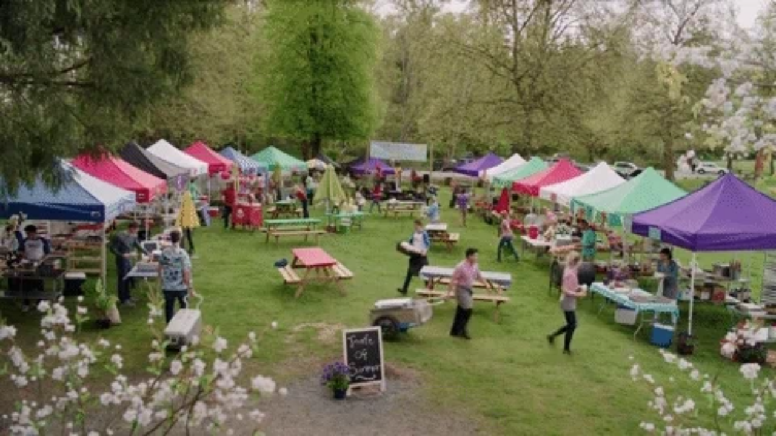

--- FILE ---
content_type: text/html
request_url: https://giphy.com/embed/ihvWqXlwr9BUWi92Bh
body_size: 3339
content:

<!DOCTYPE html>
<html>
    <head>
        <meta charset="utf-8" />
        <title>Summer Fun Reaction GIF by Hallmark Channel - Find &amp; Share on GIPHY</title>
        
            <link rel="canonical" href="https://giphy.com/gifs/HallmarkChannel-summer-atossn2019-a-taste-of-ihvWqXlwr9BUWi92Bh" />
        
        <meta name="description" content="Discover &amp; share this Hallmark Channel GIF with everyone you know. GIPHY is how you search, share, discover, and create GIFs." />
        <meta name="author" content="GIPHY" />
        <meta name="keywords" content="Animated GIFs, GIFs, Giphy" />
        <meta name="alexaVerifyID" content="HMyPJIK-pLEheM5ACWFf6xvnA2U" />
        <meta name="viewport" content="width=device-width, initial-scale=1" />
        <meta name="robots" content="noindex, noimageindex, noai, noimageai" />
        <meta property="og:url" content="https://media1.giphy.com/media/v1.Y2lkPWRkYTI0ZDUwdGlqcXNtNTVrZWFmOW4zZDI1NjI4ajcybnY5N28yZzc1d2R0eTI2eSZlcD12MV9pbnRlcm5hbF9naWZfYnlfaWQmY3Q9Zw/ihvWqXlwr9BUWi92Bh/giphy.gif" />
        <meta property="og:title" content="Summer Fun Reaction GIF by Hallmark Channel - Find &amp; Share on GIPHY" />
        <meta property="og:description" content="Discover &amp; share this Hallmark Channel GIF with everyone you know. GIPHY is how you search, share, discover, and create GIFs." />
        <meta property="og:type" content="video.other" />
        <meta property="og:image" content="https://media1.giphy.com/media/v1.Y2lkPWRkYTI0ZDUwdGlqcXNtNTVrZWFmOW4zZDI1NjI4ajcybnY5N28yZzc1d2R0eTI2eSZlcD12MV9pbnRlcm5hbF9naWZfYnlfaWQmY3Q9Zw/ihvWqXlwr9BUWi92Bh/200.gif" />
        <meta property="og:site_name" content="GIPHY" />
        <meta property="fb:app_id" content="406655189415060" />
        <meta name="twitter:card" value="player" />
        <meta name="twitter:title" value="Summer Fun Reaction GIF by Hallmark Channel - Find &amp; Share on GIPHY" />
        <meta name="twitter:description" value="Discover &amp; share this Hallmark Channel GIF with everyone you know. GIPHY is how you search, share, discover, and create GIFs." />
        <meta name="twitter:image" value="https://media1.giphy.com/media/v1.Y2lkPWRkYTI0ZDUwdGlqcXNtNTVrZWFmOW4zZDI1NjI4ajcybnY5N28yZzc1d2R0eTI2eSZlcD12MV9pbnRlcm5hbF9naWZfYnlfaWQmY3Q9Zw/ihvWqXlwr9BUWi92Bh/giphy_s.gif" />
        <meta name="twitter:site" value="@giphy" />
        <style type="text/css">
            html,
            body {
                height: 100%;
            }

            body {
                margin: 0;
                padding: 0;
            }

            .embed {
                background: no-repeat url('https://media1.giphy.com/media/v1.Y2lkPWRkYTI0ZDUwdGlqcXNtNTVrZWFmOW4zZDI1NjI4ajcybnY5N28yZzc1d2R0eTI2eSZlcD12MV9pbnRlcm5hbF9naWZfYnlfaWQmY3Q9Zw/ihvWqXlwr9BUWi92Bh/200w_s.gif') center center;
                background-size: contain;
                height: 100%;
                width: 100%;
            }
        </style>
    </head>
    <!-- Google Tag Manager -->
    <script>
        ;(function (w, d, s, l, i) {
            w[l] = w[l] || []
            w[l].push({ 'gtm.start': new Date().getTime(), event: 'gtm.js' })
            var f = d.getElementsByTagName(s)[0],
                j = d.createElement(s),
                dl = l != 'dataLayer' ? '&l=' + l : ''
            j.async = true
            j.src = 'https://www.googletagmanager.com/gtm.js?id=' + i + dl
            f.parentNode.insertBefore(j, f)
        })(window, document, 'script', 'dataLayer', 'GTM-WJSSCWX')
    </script>
    <!-- End Google Tag Manager -->

    <script async src="https://www.googletagmanager.com/gtag/js?id=G-VNYPEBL4PG"></script>

    <body>
        <!-- Google Tag Manager (noscript) -->
        <noscript
            ><iframe
                src="https://www.googletagmanager.com/ns.html?id=GTM-WJSSCWX"
                height="0"
                width="0"
                style="display: none; visibility: hidden"
            ></iframe
        ></noscript>
        <!-- End Google Tag Manager (noscript) -->

        <div class="embed"></div>
        <script>
            window.GIPHY_FE_EMBED_KEY = 'eDs1NYmCVgdHvI1x0nitWd5ClhDWMpRE'
            window.GIPHY_API_URL = 'https://api.giphy.com/v1/'
            window.GIPHY_PINGBACK_URL = 'https://pingback.giphy.com'
        </script>
        <script src="/static/dist/runtime.a9eab25a.bundle.js"></script> <script src="/static/dist/gifEmbed.80980e8d.bundle.js"></script>
        <script>
            var Giphy = Giphy || {};
            if (Giphy.renderGifEmbed) {
                Giphy.renderGifEmbed(document.querySelector('.embed'), {
                    gif: {"id": "ihvWqXlwr9BUWi92Bh", "title": "Summer Fun Reaction GIF by Hallmark Channel", "images": {"looping": {"width": 480, "height": 270, "mp4": "https://media1.giphy.com/media/v1.Y2lkPWRkYTI0ZDUwdGlqcXNtNTVrZWFmOW4zZDI1NjI4ajcybnY5N28yZzc1d2R0eTI2eSZlcD12MV9pbnRlcm5hbF9naWZfYnlfaWQmY3Q9Zw/ihvWqXlwr9BUWi92Bh/giphy-loop.mp4", "mp4_size": 3392292}, "source": {"url": "https://media1.giphy.com/media/v1.Y2lkPWRkYTI0ZDUwdGlqcXNtNTVrZWFmOW4zZDI1NjI4ajcybnY5N28yZzc1d2R0eTI2eSZlcD12MV9pbnRlcm5hbF9naWZfYnlfaWQmY3Q9Zw/ihvWqXlwr9BUWi92Bh/source.gif", "width": 480, "height": 270, "size": 1671217}, "downsized": {"url": "https://media1.giphy.com/media/v1.Y2lkPWRkYTI0ZDUwdGlqcXNtNTVrZWFmOW4zZDI1NjI4ajcybnY5N28yZzc1d2R0eTI2eSZlcD12MV9pbnRlcm5hbF9naWZfYnlfaWQmY3Q9Zw/ihvWqXlwr9BUWi92Bh/giphy.gif", "width": 480, "height": 270, "size": 1568766}, "downsized_large": {"url": "https://media1.giphy.com/media/v1.Y2lkPWRkYTI0ZDUwdGlqcXNtNTVrZWFmOW4zZDI1NjI4ajcybnY5N28yZzc1d2R0eTI2eSZlcD12MV9pbnRlcm5hbF9naWZfYnlfaWQmY3Q9Zw/ihvWqXlwr9BUWi92Bh/giphy.gif", "width": 480, "height": 270, "size": 1568766}, "downsized_medium": {"url": "https://media1.giphy.com/media/v1.Y2lkPWRkYTI0ZDUwdGlqcXNtNTVrZWFmOW4zZDI1NjI4ajcybnY5N28yZzc1d2R0eTI2eSZlcD12MV9pbnRlcm5hbF9naWZfYnlfaWQmY3Q9Zw/ihvWqXlwr9BUWi92Bh/giphy.gif", "width": 480, "height": 270, "size": 1568766}, "downsized_small": {"width": 309, "height": 174, "mp4": "https://media1.giphy.com/media/v1.Y2lkPWRkYTI0ZDUwdGlqcXNtNTVrZWFmOW4zZDI1NjI4ajcybnY5N28yZzc1d2R0eTI2eSZlcD12MV9pbnRlcm5hbF9naWZfYnlfaWQmY3Q9Zw/ihvWqXlwr9BUWi92Bh/giphy-downsized-small.mp4", "mp4_size": 70730}, "downsized_still": {"url": "https://media1.giphy.com/media/v1.Y2lkPWRkYTI0ZDUwdGlqcXNtNTVrZWFmOW4zZDI1NjI4ajcybnY5N28yZzc1d2R0eTI2eSZlcD12MV9pbnRlcm5hbF9naWZfYnlfaWQmY3Q9Zw/ihvWqXlwr9BUWi92Bh/giphy_s.gif", "width": 480, "height": 270, "size": 1568766}, "fixed_height": {"url": "https://media1.giphy.com/media/v1.Y2lkPWRkYTI0ZDUwdGlqcXNtNTVrZWFmOW4zZDI1NjI4ajcybnY5N28yZzc1d2R0eTI2eSZlcD12MV9pbnRlcm5hbF9naWZfYnlfaWQmY3Q9Zw/ihvWqXlwr9BUWi92Bh/200.gif", "width": 356, "height": 200, "size": 885159, "mp4": "https://media1.giphy.com/media/v1.Y2lkPWRkYTI0ZDUwdGlqcXNtNTVrZWFmOW4zZDI1NjI4ajcybnY5N28yZzc1d2R0eTI2eSZlcD12MV9pbnRlcm5hbF9naWZfYnlfaWQmY3Q9Zw/ihvWqXlwr9BUWi92Bh/200.mp4", "mp4_size": 179273, "webp": "https://media1.giphy.com/media/v1.Y2lkPWRkYTI0ZDUwdGlqcXNtNTVrZWFmOW4zZDI1NjI4ajcybnY5N28yZzc1d2R0eTI2eSZlcD12MV9pbnRlcm5hbF9naWZfYnlfaWQmY3Q9Zw/ihvWqXlwr9BUWi92Bh/200.webp", "webp_size": 671000}, "fixed_height_downsampled": {"url": "https://media1.giphy.com/media/v1.Y2lkPWRkYTI0ZDUwdGlqcXNtNTVrZWFmOW4zZDI1NjI4ajcybnY5N28yZzc1d2R0eTI2eSZlcD12MV9pbnRlcm5hbF9naWZfYnlfaWQmY3Q9Zw/ihvWqXlwr9BUWi92Bh/200_d.gif", "width": 356, "height": 200, "size": 253547, "webp": "https://media1.giphy.com/media/v1.Y2lkPWRkYTI0ZDUwdGlqcXNtNTVrZWFmOW4zZDI1NjI4ajcybnY5N28yZzc1d2R0eTI2eSZlcD12MV9pbnRlcm5hbF9naWZfYnlfaWQmY3Q9Zw/ihvWqXlwr9BUWi92Bh/200_d.webp", "webp_size": 161708}, "fixed_height_small": {"url": "https://media1.giphy.com/media/v1.Y2lkPWRkYTI0ZDUwdGlqcXNtNTVrZWFmOW4zZDI1NjI4ajcybnY5N28yZzc1d2R0eTI2eSZlcD12MV9pbnRlcm5hbF9naWZfYnlfaWQmY3Q9Zw/ihvWqXlwr9BUWi92Bh/100.gif", "width": 178, "height": 100, "size": 256777, "mp4": "https://media1.giphy.com/media/v1.Y2lkPWRkYTI0ZDUwdGlqcXNtNTVrZWFmOW4zZDI1NjI4ajcybnY5N28yZzc1d2R0eTI2eSZlcD12MV9pbnRlcm5hbF9naWZfYnlfaWQmY3Q9Zw/ihvWqXlwr9BUWi92Bh/100.mp4", "mp4_size": 45309, "webp": "https://media1.giphy.com/media/v1.Y2lkPWRkYTI0ZDUwdGlqcXNtNTVrZWFmOW4zZDI1NjI4ajcybnY5N28yZzc1d2R0eTI2eSZlcD12MV9pbnRlcm5hbF9naWZfYnlfaWQmY3Q9Zw/ihvWqXlwr9BUWi92Bh/100.webp", "webp_size": 220476}, "fixed_height_small_still": {"url": "https://media1.giphy.com/media/v1.Y2lkPWRkYTI0ZDUwdGlqcXNtNTVrZWFmOW4zZDI1NjI4ajcybnY5N28yZzc1d2R0eTI2eSZlcD12MV9pbnRlcm5hbF9naWZfYnlfaWQmY3Q9Zw/ihvWqXlwr9BUWi92Bh/100_s.gif", "width": 178, "height": 100, "size": 14724}, "fixed_height_still": {"url": "https://media1.giphy.com/media/v1.Y2lkPWRkYTI0ZDUwdGlqcXNtNTVrZWFmOW4zZDI1NjI4ajcybnY5N28yZzc1d2R0eTI2eSZlcD12MV9pbnRlcm5hbF9naWZfYnlfaWQmY3Q9Zw/ihvWqXlwr9BUWi92Bh/200_s.gif", "width": 356, "height": 200, "size": 43385}, "fixed_width": {"url": "https://media1.giphy.com/media/v1.Y2lkPWRkYTI0ZDUwdGlqcXNtNTVrZWFmOW4zZDI1NjI4ajcybnY5N28yZzc1d2R0eTI2eSZlcD12MV9pbnRlcm5hbF9naWZfYnlfaWQmY3Q9Zw/ihvWqXlwr9BUWi92Bh/200w.gif", "width": 200, "height": 113, "size": 265629, "mp4": "https://media1.giphy.com/media/v1.Y2lkPWRkYTI0ZDUwdGlqcXNtNTVrZWFmOW4zZDI1NjI4ajcybnY5N28yZzc1d2R0eTI2eSZlcD12MV9pbnRlcm5hbF9naWZfYnlfaWQmY3Q9Zw/ihvWqXlwr9BUWi92Bh/200w.mp4", "mp4_size": 53653, "webp": "https://media1.giphy.com/media/v1.Y2lkPWRkYTI0ZDUwdGlqcXNtNTVrZWFmOW4zZDI1NjI4ajcybnY5N28yZzc1d2R0eTI2eSZlcD12MV9pbnRlcm5hbF9naWZfYnlfaWQmY3Q9Zw/ihvWqXlwr9BUWi92Bh/200w.webp", "webp_size": 218800}, "fixed_width_downsampled": {"url": "https://media1.giphy.com/media/v1.Y2lkPWRkYTI0ZDUwdGlqcXNtNTVrZWFmOW4zZDI1NjI4ajcybnY5N28yZzc1d2R0eTI2eSZlcD12MV9pbnRlcm5hbF9naWZfYnlfaWQmY3Q9Zw/ihvWqXlwr9BUWi92Bh/200w_d.gif", "width": 200, "height": 113, "size": 81716, "webp": "https://media1.giphy.com/media/v1.Y2lkPWRkYTI0ZDUwdGlqcXNtNTVrZWFmOW4zZDI1NjI4ajcybnY5N28yZzc1d2R0eTI2eSZlcD12MV9pbnRlcm5hbF9naWZfYnlfaWQmY3Q9Zw/ihvWqXlwr9BUWi92Bh/200w_d.webp", "webp_size": 56286}, "fixed_width_small": {"url": "https://media1.giphy.com/media/v1.Y2lkPWRkYTI0ZDUwdGlqcXNtNTVrZWFmOW4zZDI1NjI4ajcybnY5N28yZzc1d2R0eTI2eSZlcD12MV9pbnRlcm5hbF9naWZfYnlfaWQmY3Q9Zw/ihvWqXlwr9BUWi92Bh/100w.gif", "width": 100, "height": 57, "size": 87441, "mp4": "https://media1.giphy.com/media/v1.Y2lkPWRkYTI0ZDUwdGlqcXNtNTVrZWFmOW4zZDI1NjI4ajcybnY5N28yZzc1d2R0eTI2eSZlcD12MV9pbnRlcm5hbF9naWZfYnlfaWQmY3Q9Zw/ihvWqXlwr9BUWi92Bh/100w.mp4", "mp4_size": 16343, "webp": "https://media1.giphy.com/media/v1.Y2lkPWRkYTI0ZDUwdGlqcXNtNTVrZWFmOW4zZDI1NjI4ajcybnY5N28yZzc1d2R0eTI2eSZlcD12MV9pbnRlcm5hbF9naWZfYnlfaWQmY3Q9Zw/ihvWqXlwr9BUWi92Bh/100w.webp", "webp_size": 74196}, "fixed_width_small_still": {"url": "https://media1.giphy.com/media/v1.Y2lkPWRkYTI0ZDUwdGlqcXNtNTVrZWFmOW4zZDI1NjI4ajcybnY5N28yZzc1d2R0eTI2eSZlcD12MV9pbnRlcm5hbF9naWZfYnlfaWQmY3Q9Zw/ihvWqXlwr9BUWi92Bh/100w_s.gif", "width": 100, "height": 57, "size": 5060}, "fixed_width_still": {"url": "https://media1.giphy.com/media/v1.Y2lkPWRkYTI0ZDUwdGlqcXNtNTVrZWFmOW4zZDI1NjI4ajcybnY5N28yZzc1d2R0eTI2eSZlcD12MV9pbnRlcm5hbF9naWZfYnlfaWQmY3Q9Zw/ihvWqXlwr9BUWi92Bh/200w_s.gif", "width": 200, "height": 113, "size": 18657}, "original": {"url": "https://media1.giphy.com/media/v1.Y2lkPWRkYTI0ZDUwdGlqcXNtNTVrZWFmOW4zZDI1NjI4ajcybnY5N28yZzc1d2R0eTI2eSZlcD12MV9pbnRlcm5hbF9naWZfYnlfaWQmY3Q9Zw/ihvWqXlwr9BUWi92Bh/giphy.gif", "width": 480, "height": 270, "size": 1568766, "frames": 31, "hash": "b1706027dc65f3a854eb262295392e9e", "mp4": "https://media1.giphy.com/media/v1.Y2lkPWRkYTI0ZDUwdGlqcXNtNTVrZWFmOW4zZDI1NjI4ajcybnY5N28yZzc1d2R0eTI2eSZlcD12MV9pbnRlcm5hbF9naWZfYnlfaWQmY3Q9Zw/ihvWqXlwr9BUWi92Bh/giphy.mp4", "mp4_size": 475857, "webp": "https://media1.giphy.com/media/v1.Y2lkPWRkYTI0ZDUwdGlqcXNtNTVrZWFmOW4zZDI1NjI4ajcybnY5N28yZzc1d2R0eTI2eSZlcD12MV9pbnRlcm5hbF9naWZfYnlfaWQmY3Q9Zw/ihvWqXlwr9BUWi92Bh/giphy.webp", "webp_size": 1132044}, "original_mp4": {"width": 480, "height": 270, "mp4": "https://media1.giphy.com/media/v1.Y2lkPWRkYTI0ZDUwdGlqcXNtNTVrZWFmOW4zZDI1NjI4ajcybnY5N28yZzc1d2R0eTI2eSZlcD12MV9pbnRlcm5hbF9naWZfYnlfaWQmY3Q9Zw/ihvWqXlwr9BUWi92Bh/giphy.mp4", "mp4_size": 475857}, "original_still": {"url": "https://media1.giphy.com/media/v1.Y2lkPWRkYTI0ZDUwdGlqcXNtNTVrZWFmOW4zZDI1NjI4ajcybnY5N28yZzc1d2R0eTI2eSZlcD12MV9pbnRlcm5hbF9naWZfYnlfaWQmY3Q9Zw/ihvWqXlwr9BUWi92Bh/giphy_s.gif", "width": 480, "height": 270, "size": 115895}, "preview": {"width": 234, "height": 132, "mp4": "https://media1.giphy.com/media/v1.Y2lkPWRkYTI0ZDUwdGlqcXNtNTVrZWFmOW4zZDI1NjI4ajcybnY5N28yZzc1d2R0eTI2eSZlcD12MV9pbnRlcm5hbF9naWZfYnlfaWQmY3Q9Zw/ihvWqXlwr9BUWi92Bh/giphy-preview.mp4", "mp4_size": 33284}, "preview_gif": {"url": "https://media1.giphy.com/media/v1.Y2lkPWRkYTI0ZDUwdGlqcXNtNTVrZWFmOW4zZDI1NjI4ajcybnY5N28yZzc1d2R0eTI2eSZlcD12MV9pbnRlcm5hbF9naWZfYnlfaWQmY3Q9Zw/ihvWqXlwr9BUWi92Bh/giphy-preview.gif", "width": 112, "height": 63, "size": 46393}, "preview_webp": {"url": "https://media1.giphy.com/media/v1.Y2lkPWRkYTI0ZDUwdGlqcXNtNTVrZWFmOW4zZDI1NjI4ajcybnY5N28yZzc1d2R0eTI2eSZlcD12MV9pbnRlcm5hbF9naWZfYnlfaWQmY3Q9Zw/ihvWqXlwr9BUWi92Bh/giphy-preview.webp", "width": 114, "height": 64, "size": 27544}}, "is_video": false, "tags": [], "cta": {"text": "", "link": ""}, "featured_tags": [], "embed_url": "https://giphy.com/embed/ihvWqXlwr9BUWi92Bh", "relative_url": "/gifs/HallmarkChannel-summer-atossn2019-a-taste-of-ihvWqXlwr9BUWi92Bh", "type": "gif", "index_id": 85056841, "slug": "HallmarkChannel-summer-atossn2019-a-taste-of-ihvWqXlwr9BUWi92Bh", "url": "https://giphy.com/gifs/HallmarkChannel-summer-atossn2019-a-taste-of-ihvWqXlwr9BUWi92Bh", "short_url": null, "bitly_url": null, "username": "HallmarkChannel", "rating": "g", "source_image_url": null, "source_post_url": "", "source_content_url": null, "source_tld": "", "source_domain": null, "source_caption": "", "source_body": null, "has_attribution": false, "is_hidden": false, "is_removed": false, "is_community": false, "is_anonymous": false, "is_featured": false, "is_realtime": false, "is_indexable": null, "is_sticker": false, "is_preserve_size": null, "is_trending": false, "gps_no_trend": false, "create_datetime": null, "update_datetime": null, "trending_datetime": null, "external_media": null, "import_type": null, "user": {"id": 2344393, "username": "HallmarkChannel", "avatar_url": "https://media.giphy.com/avatars/HallmarkChannel/lCAGmq89Vcva.jpg", "display_name": "Hallmark Channel", "user_type": "partner", "twitter": "@HallmarkChannel", "is_public": true, "is_verified": true, "is_freelance": false, "is_community": false, "is_upgraded": true, "is_partner_or_artist": true, "suppress_chrome": false, "website_url": "http://hallmarkchannel.com", "twitter_url": "https://twitter.com/HallmarkChannel", "facebook_url": "http://Facebook.com/hallmarkchannel/", "instagram_url": "https://instagram.com/@HallmarkChannel", "tumblr_url": "", "tiktok_url": "", "youtube_url": "", "attribution_display_name": "Hallmark Channel", "disable_freelance_popup": false, "name": "Hallmark Channel", "about_bio": "Hallmark Channel is Crown Media Family Networks\u2019 flagship 24-hour cable television network, distributed nationwide in high definition (HD) and standard definition (SD) to 89 million homes. The country\u2019s leading destination for quality family entertainment, Hallmark Channel delivers on the 100-year legacy of the Hallmark brand. In addition to its signature original movies, the network features an ambitious lineup of other original content, including scripted primetime series, such as Good Witch and When Calls the Heart; annual specials like Kitten Bowl and Hero Dog Awards and; a daily 2-hour lifestyle show, Home \u0026 Family. Additionally, in November 2014, Hallmark Channel became the exclusive home to world premiere presentations of the acclaimed Hallmark Hall of Fame franchise. Dedicated to helping viewers celebrate life\u2019s special moments, Hallmark Channel also offers such annual holiday programming events as Countdown to Christmas and Countdown to Valentine\u2019s Day. Rounding out the network\u2019s diverse slate are television\u2019s most beloved sitcoms and series, including The Golden Girls, The Middle, Last Man Standing, Little House on the Prairie, and Frasier. Hallmark Cards, Inc. owns and operates Crown Media Family Networks.", "description": "Hallmark Channel is Crown Media Family Networks\u2019 flagship 24-hour cable television network, distributed nationwide in high definition (HD) and standard definition (SD) to 89 million homes. The country\u2019s leading destination for quality family entertainment, Hallmark Channel delivers on the 100-year legacy of the Hallmark brand. In addition to its signature original movies, the network features an ambitious lineup of other original content, including scripted primetime series, such as Good Witch and When Calls the Heart; annual specials like Kitten Bowl and Hero Dog Awards and; a daily 2-hour lifestyle show, Home \u0026 Family. Additionally, in November 2014, Hallmark Channel became the exclusive home to world premiere presentations of the acclaimed Hallmark Hall of Fame franchise. Dedicated to helping viewers celebrate life\u2019s special moments, Hallmark Channel also offers such annual holiday programming events as Countdown to Christmas and Countdown to Valentine\u2019s Day. Rounding out the network\u2019s diverse slate are television\u2019s most beloved sitcoms and series, including The Golden Girls, The Middle, Last Man Standing, Little House on the Prairie, and Frasier. Hallmark Cards, Inc. owns and operates Crown Media Family Networks.", "profile_url": "https://giphy.com/HallmarkChannel"}, "alt_text": ""},
                    autoPlay: "",
                    hideVideo: false,
                    isTwitter: false,
                    trackingQueryString: 'utm_source=iframe&utm_medium=embed&utm_campaign=Embeds&utm_term='
                })
            }
        </script>
    </body>
</html>
